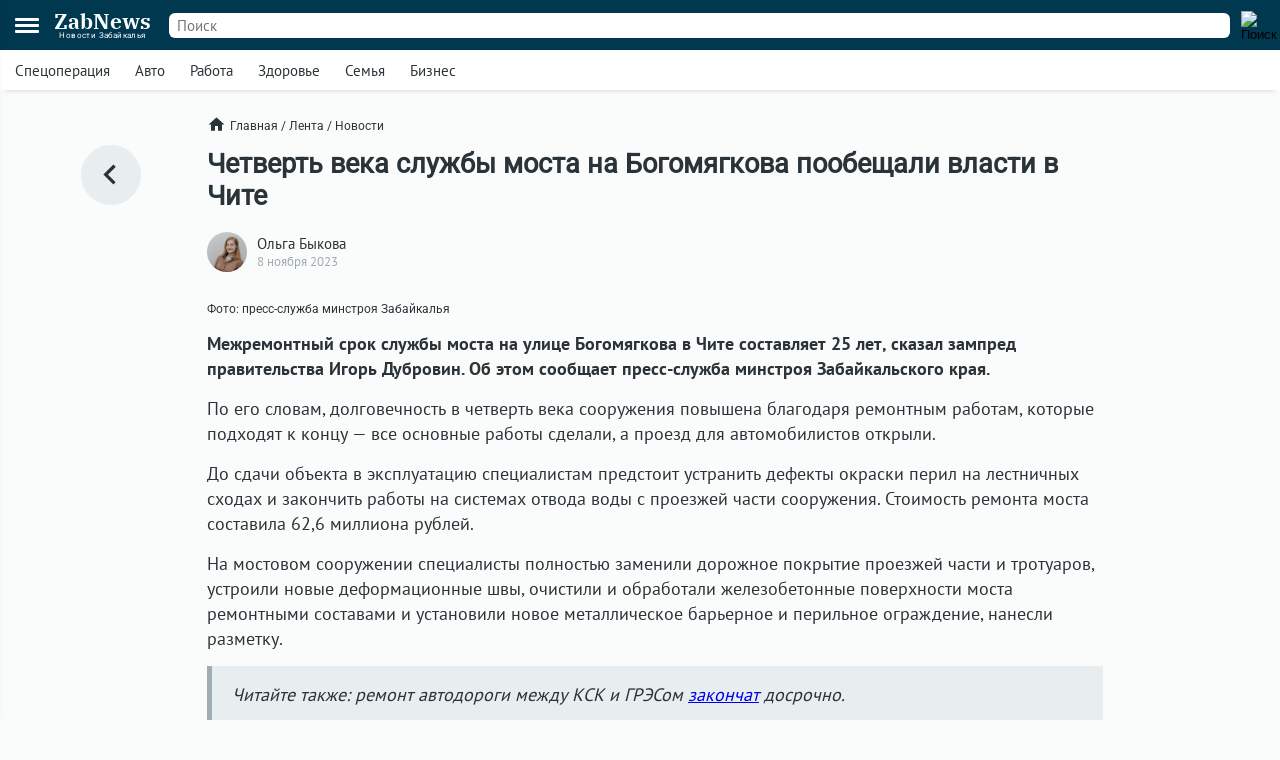

--- FILE ---
content_type: text/html; charset=UTF-8
request_url: https://zabnews.ru/lenta/45531-vlasti_chity_zayavili_chto_most_prosluzhit_25_let
body_size: 6733
content:
<!doctype html>
<html prefix="og: http://ogp.me/ns#" lang="ru">
<head>
    <link rel="icon" type="image/png" href="/images/favicon-120x120.png">
    <link rel="shortcut icon" href="/images/favicon-32x32.ico">
    <link rel="stylesheet" href="/css/v2/styles.css?471181">
    <link rel="stylesheet" href="/css/v2/post.css?471181">
    <link rel="stylesheet" href="/css/v2/net.css?471181">
    <link rel="stylesheet" href="https://i.zabnews.ru/css/fancybox.css">
    <meta charset="utf-8">
    <meta name="viewport" content="width=device-width,initial-scale=1,minimum-scale=1,minimal-ui">
    <meta name="theme-color" content="#00384f">
    <title>Власти Читы заявили, что мост прослужит 25 лет</title>
    <link rel="preconnect" href="https://i.zabnews.ru">
    <link rel="preconnect" href="https://api.zabnews.ru">
    <link rel="preconnect" href="https://cabinet.zabnews.ru">
    <link rel="canonical" href="https://zabnews.ru/lenta/45531-vlasti_chity_zayavili_chto_most_prosluzhit_25_let">
    <meta itemprop="datePublished" content="2023-11-08T15:00:00+09:00">
    <meta name="description" content="Межремонтный срок службы моста на улице Богомягкова в Чите составляет 25 лет, сказал зампред правительства Игорь Дубровин">
    <meta property="og:author" content="Ольга Быкова">
    <meta property="og:type" content="news">
    <meta property="og:title" content="Четверть века службы моста на Богомягкова пообещали власти в Чите">
    <meta property="og:description" content="Межремонтный срок службы моста на улице Богомягкова в Чите составляет 25 лет, сказал зампред правительства Игорь Дубровин">
    <meta property="og:image" content="https://cabinet.zabnews.ru/images/upload/45531_c0dff9.jpg">
    <meta property="og:url" content="https://zabnews.ru/lenta/45531-vlasti_chity_zayavili_chto_most_prosluzhit_25_let">
    <meta name="twitter:card" content="summary_large_image">
    <meta property="twitter:image" content="https://cabinet.zabnews.ru/images/upload/45531_c0dff9.jpg">
    <script src="https://i.zabnews.ru/js/jquery.js"></script>
    <script type="module" src="/js/v2/scripts.js?471181"></script>
    <!--LiveInternet counter-->
    <script>new Image().src = "//counter.yadro.ru/hit?r"+
        escape(document.referrer)+((typeof(screen)=="undefined")?"":
        ";s"+screen.width+"*"+screen.height+"*"+(screen.colorDepth?
        screen.colorDepth:screen.pixelDepth))+";u"+escape(document.URL)+
        ";h"+escape(document.title.substring(0,150))+
        ";"+Math.random();
    </script>
    <!--/LiveInternet-->
    <!-- Yandex.RTB -->
    <script>window.yaContextCb=window.yaContextCb||[]</script>
    <script src="https://yandex.ru/ads/system/context.js" async></script>
    <script src="https://i.zabnews.ru/js/fancybox.umd.js"></script>
</head>
<body>
    <div class="container">
        <div class="bntop prtnr" data-blockid="16"></div>
<div class="bnmtop prtnr" data-blockid="17"></div>
<div class="up-button"><img src="/images/icons/up-button-gray.svg"></div>
<div class="brand-mark"></div>


<div class="head">
    <div class="header-container">
        <div class="cookie-agree">
            <div class="cookie">
                <div class="text">
                    <div class="ttl">Мы используем cookie</div>
                    <div class="txt">согласно <a href="/privacy-agreement">политике конфиденциальности</a>. Управлять cookie можно в настройках браузера.</div>
                </div>
                <button>Понятно!</button>
            </div>
        </div>
        <div class="header">
            <div class="burger">
                <div></div>
                <div></div>
                <div></div>
            </div>
            <div class="popup-container"></div>
            <div class="popup_menu">
                <div class="links">
                    <a href="/doska/?utm_source=zabnews&utm_medium=organic&utm_campaign=promo&utm_content=burger" class="">Вакансии</a>
                    &nbsp;
                    <a href="/lenta" class="">Лента</a>
                    <a href="/lenta/novosti" class="">Новости</a>
                    <a href="/lenta/statyi" class="">Статьи</a>
                    <a href="/lenta/fotoreportazhi" class="">Фоторепортажи</a>
                    <a href="/lenta/blogi" class="">Блоги</a>
                    <a href="/lenta/video" class="">Видео</a>
                    <a href="https://spec.zabnews.ru/" target="_blank">Спецпроекты</a>
                    &nbsp;
                    <a href="/company" class="">О компании</a>
                </div>
                <div class="tags">
                                        <a href="/lenta/zzz" class="">Спецоперация</a>
                    <a href="/lenta/avto" class="">Авто</a>
                    <a href="/rabota" class="">Работа</a>
                    <a href="/zdorove" class="">Здоровье</a>
                    <a href="/semya" class="">Семья</a>
                    <a href="/biznes" class="">Бизнес</a>
                </div>
                <div class="icons">
                    <a href="https://ok.ru/zabnews" target="_blank" rel="nofollow"><img src="/images/icons/ok-24x24-w.svg" width="24" height="24" alt="Одноклассники"></a>
                    <a href="https://vk.com/club185412781" target="_blank" rel="nofollow"><img src="/images/icons/vk-24x24-w.svg" width="24" height="24" alt="ВКонтакте"></a>
                    <a href="https://t.me/zabnews_ru" target="_blank" rel="nofollow"><img src="/images/icons/tg-24x24-w.svg" width="24" height="24" alt="Telegram"></a>
                </div>
            </div>
            <div class="logo">
                <a href="/">
                    <div class="name">ZabNews</div>
                    <div class="subname">Новости Забайкалья</div>
                </a>
            </div>
            <div class="menu">
                <a href="/lenta" class="">Лента</a>
<!--                <a href="/lenta/novosti" class="">Новости</a>-->
                <a href="/lenta/statyi">Статьи</a>
            </div>
            <form action="/search" method="get">
                <div class="search-input">
                    <input type="text" name="query" value="" placeholder="Поиск" />
                </div>
                <div class="search-button">
                    <input type="image" src="/images/icons/v2/search.svg" width="24" height="24" alt="Поиск" />
                </div>
            </form>
        </div>
    </div>
    <div class="subhead-container">
        <div class="subhead">
            <div class="tags">
                <div id="tags_lnk_carousel" class="lnk carousel">
                                        <div class="carousel__slide"><a href="/lenta/zzz">Спецоперация</a></div>
                    <div class="carousel__slide"><a href="/lenta/avto">Авто</a></div>
                    <div class="carousel__slide"><a href="/rabota">Работа</a></div>
                    <div class="carousel__slide"><a href="/zdorove">Здоровье</a></div>
                    <div class="carousel__slide"><a href="/semya">Семья</a></div>
                    <div class="carousel__slide"><a href="/biznes">Бизнес</a></div>
                </div>
            </div>
            <script>const tagsLnkCarousel = new Carousel(document.querySelector("#tags_lnk_carousel"), {Dots: false, Navigation: false, slidesPerPage: 1, infinite: false});</script>
        </div>
    </div>
</div>
<div class="bntl prtnr" data-blockid="14"></div>
<div class="bnmtl prtnr" data-blockid="15"></div>
<div class="brand-container">
    
        <div class="brand-partner" data-blockid="9" data-tag="45531-vlasti_chity_zayavili_chto_most_prosluzhit_25_let"></div>
        <div class="brand-space"></div>
    </div>        <div class="body-container">
    <div class="body post">
        <div class="left">
            <a href="/lenta" title="В ленту"><img src="/images/icons/v2/left.svg" alt=""></a>
        </div>
        <div class="center">
            <div class="breadcrumbs">
                <a href="/" class="home"><img src="/images/icons/v2/home.svg">Главная</a>
                &nbsp;/&nbsp;
                <a href="/lenta">Лента</a>
                &nbsp;/&nbsp;
                <a href="/lenta/novosti">Новости</a>
            </div>
            <div class="publication">
                <div id="stat45531" class="statmrk" data-action="view" data-postid="45531"></div>
                <h1>Четверть века службы моста на Богомягкова пообещали власти в Чите</h1>
                <div class="createat">
                    <a href="/company/team"><div class="avatar" style="background-image: url(/images/team/16.jpg);"></div></a>
                    <div class="info">
                        <div class="author"><a href="/company/team">Ольга Быкова</a></div>
                        <div class="date" datetime="2023-11-08T15:00:00+09:00" itemprop="datePublished">8 ноября 2023</div>
                    </div>
                </div>
                <div class="text"><div class="fb__image mceNonEditable">
<div id="mainImage" class="carousel img1699412222953">
<div class="image__slide" data-src="https://cabinet.zabnews.ru/images/upload/45531_c0dff9.jpg" data-fancybox="gallery-1699412222953" data-caption="Фото: пресс-служба минстрой Забайкалья"><img class="image__image" src="https://cabinet.zabnews.ru/images/upload/45531_c0dff9.jpg" alt="Фото: пресс-служба минстрой Забайкалья" /></div>
<figure class="image">
<figcaption>Фото: пресс-служба минстроя Забайкалья</figcaption>
</figure>
</div>
</div>
<p class="MsoNormal"><strong><span style="mso-bidi-font-family: Calibri; mso-bidi-theme-font: minor-latin;">Межремонтный срок службы моста на улице Богомягкова в Чите составляет 25 лет, сказал зампред правительства Игорь Дубровин. Об этом сообщает пресс-служба минстроя Забайкальского края.</span></strong></p>
<p class="MsoNormal"><span style="mso-bidi-font-family: Calibri; mso-bidi-theme-font: minor-latin;">По его словам, долговечность в четверть века сооружения повышена благодаря ремонтным работам, которые подходят к концу — все основные работы сделали, а проезд для автомобилистов открыли. </span></p>
<p class="MsoNormal"><span style="mso-bidi-font-family: Calibri; mso-bidi-theme-font: minor-latin;">До сдачи объекта в эксплуатацию специалистам предстоит устранить дефекты окраски перил на лестничных сходах и закончить работы на системах отвода воды с проезжей части сооружения. Стоимость ремонта моста составила 62,6 миллиона рублей.</span></p>
<p class="MsoNormal"><span style="mso-bidi-font-family: Calibri; mso-bidi-theme-font: minor-latin;">На мостовом сооружении специалисты полностью заменили дорожное покрытие проезжей части и тротуаров, устроили новые деформационные швы, очистили и обработали железобетонные поверхности моста ремонтными составами и установили новое металлическое барьерное и перильное ограждение, нанесли разметку.</span></p>
<blockquote>
<p class="MsoNormal"><span style="mso-bidi-font-family: Calibri; mso-bidi-theme-font: minor-latin;">Читайте также: р</span><span style="mso-bidi-font-family: Calibri; mso-bidi-theme-font: minor-latin;">емонт автодороги между КСК и ГРЭСом <a href="https://zabnews.ru/lenta/45295-doroga_soedinyayushchaya_ksk_i_gres_stala_komfortnee">закончат</a> досрочно.</span></p>
</blockquote></div>
                
                
                <div id="stat45531" class="statmrk" data-action="read" data-postid="45531"></div>
            </div>
            <div class="tags">
            <div class="item"><a href="/lenta/stroitelstvo">Строительство</a></div>            </div>
            <div class="telegram">
                <a href="https://t.me/zabnews_ru" target="_blank" rel="nofollow">
                    <div class="txt">Самые быстрые новости<br/><b>в Telegram-канале Zabnews</b></div>
                    <div class="icon"><img src="/images/icons/v2/telegram.svg" width="40"></div>
                </a>
            </div>

            <script>
                $(document).ready(()=>{
                    $('.telegram').on('click', ()=>{
                        ym(56134588,'reachGoal','telegram-button');
                    });
                });
            </script>

            <div class="bn300m prtnr" data-blockid="13"></div>
            <div class="bn300x2 prtnr" data-blockid="13"></div>
            <div class="dsc">Читайте также</div>
            <div class="similar">
                <div class="item"><div class="image"><a href="/lenta/67240-za_god_v_zabaykale_dolzhny_otremontirovat_14_shkol_i_detskih_sadov"><img src="https://cabinet.zabnews.ru/images/upload/11/0_dce901.jpg" alt="За 2026 год в Забайкалье должны будут отремонтировать 14 школ и детских садов"></a></div><div class="data"><div class="props"><div class="category"><a href="/lenta/obrazovanie">Образование</a></div><div class="time">16 января в 17:00</div></div><div class="title"><a href="/lenta/67240-za_god_v_zabaykale_dolzhny_otremontirovat_14_shkol_i_detskih_sadov">За 2026 год в Забайкалье должны будут отремонтировать 14 школ и детских садов</a></div></div></div><div class="item"><div class="image"><a href="/lenta/67298-podrostok_sbezhal_iz_detdoma_v_konce_goda_ego_nashli_v_avtobuse_iz_akshi"><img src="https://cabinet.zabnews.ru/images/upload/11/0_ae532b.jpg" alt="Подросток сбежал из детдома в конце 2025 года, его нашли в автобусе из Акши"></a></div><div class="data"><div class="props"><div class="category"><a href="/lenta/proisshestviya">Происшествия</a></div><div class="time">14:38</div></div><div class="title"><a href="/lenta/67298-podrostok_sbezhal_iz_detdoma_v_konce_goda_ego_nashli_v_avtobuse_iz_akshi">Подросток сбежал из детдома в конце 2025 года, его нашли в автобусе из Акши</a></div></div></div></div><div class="similar"><div class="bn300m prtnr" data-blockid="10"></div><div class="bn300x2 prtnr" data-blockid="10"></div><div class="item"><div class="image"><a href="/lenta/67141-v_chite_kapitalno_otremontiruyut_tri_shkoly_i_detsad"><img src="https://cabinet.zabnews.ru/images/upload/11/0_dce901.jpg" alt="Почти 500 млн рублей направят на капремонт школ в Чите"></a></div><div class="data"><div class="props"><div class="category"><a href="/lenta/obrazovanie">Образование</a></div><div class="time">13 января в 10:45</div></div><div class="title"><a href="/lenta/67141-v_chite_kapitalno_otremontiruyut_tri_shkoly_i_detsad">Почти 500 млн рублей направят на капремонт школ в Чите</a></div></div></div><div class="item"><div class="image"><a href="/lenta/67116-v_zabaykale_rodilsya_pyatyy_rebyonok_v_seme"><img src="https://cabinet.zabnews.ru/images/upload/45904_2cb63c.png" alt="В Кыринском округе зарегистрировали рождение пятого ребёнка в семье"></a></div><div class="data"><div class="props"><div class="category"><a href="/lenta/semya_i_deti">Семья и дети</a></div><div class="time">12 января в 12:02</div></div><div class="title"><a href="/lenta/67116-v_zabaykale_rodilsya_pyatyy_rebyonok_v_seme">В Кыринском округе зарегистрировали рождение пятого ребёнка в семье</a></div></div></div><div class="item"><div class="image"><a href="/lenta/67111-grafik_otklyucheniy_sveta_v_chite_na_etoy_nedele"><img src="https://cabinet.zabnews.ru/images/upload/11/0_31abc9.jpg" alt="Свет отключат в Чите с 12 по 17 января, список адресов"></a></div><div class="data"><div class="props"><div class="category"><a href="/lenta/zhkh">ЖКХ</a></div><div class="time">12 января в 10:00</div></div><div class="title"><a href="/lenta/67111-grafik_otklyucheniy_sveta_v_chite_na_etoy_nedele">Свет отключат в Чите с 12 по 17 января, список адресов</a></div></div></div><div class="item"><div class="image"><a href="/lenta/67083-shestoy_malysh_v_seme_iz_shilki_poluchil_imya_v_chest_otca"><img src="https://cabinet.zabnews.ru/images/upload/10/0_a64d6f.jpg" alt="Сына назвали в честь отца: в Шилке родился шестой ребёнок в семье"></a></div><div class="data"><div class="props"><div class="category"><a href="/lenta/semya_i_deti">Семья и дети</a></div><div class="time">10 января в 15:30</div></div><div class="title"><a href="/lenta/67083-shestoy_malysh_v_seme_iz_shilki_poluchil_imya_v_chest_otca">Сына назвали в честь отца: в Шилке родился шестой ребёнок в семье</a></div></div></div>            </div>
            <div class="more">
                <a href="/lenta">Ещё<img src="/images/icons/v2/right.svg"></a>
            </div>
        </div>
        <div class="right">
            <div class="bn300 prtnr" data-blockid="12"></div>
        </div>
    </div>
</div>
        <div class="footer-container">
    <div class="footer">
        <div class="line"></div>
        <div class="lnk">
            <div class="item">
                <div id="cat_name" class="name">Рубрикатор</div>
                <div id="cat_list" class="list">
                    <a href="/lenta/novosti">Новости</a>
                    <a href="/lenta/statyi">Статьи</a>
                    <a href="/lenta/fotoreportazhi">Фото</a>
                    <a href="/lenta/blogi">Блоги</a>
                    <a href="/lenta/video">Видео</a>
                    <a href="/lenta">Лента</a>
                    <a href="/wiki">Энциклопедия</a>
                    <a href="https://spec.zabnews.ru" target="_blank">Спецпроекты</a>
                </div>
            </div>
            <div class="item">
                <div id="theme_name" class="name">Темы</div>
                <div id="theme_list" class="list">
                    <a href="/lenta/zzz">Спецоперация</a>
                    <a href="/lenta/covid">Коронавирус</a>
                    <a href="/lenta/avto">Авто</a>
                    <a href="/rabota">Работа</a>
                    <a href="/zdorove">Здоровье</a>
                    <a href="/semya">Семья</a>
                    <a href="/biznes">Бизнес</a>
                </div>
            </div>
            <div class="item">
                <div id="edition_name" class="name">Редакция</div>
                <div id="edition_list" class="list">
                    <a href="/company">О компании</a>
                    <a href="/editorialPolicy">Редакционная политика</a>
                    <a href="/privacy-agreement">Политика конфиденциальности</a>
                    <a href="/terms-of-use">Пользовательское соглашение</a>
                    <a href="/YandexRss.rss" target="_blank" rel="noopener noreferrer">RSS</a>
                </div>
            </div>
            <div class="item">
                <div id="contact_name" class="name">Контакты</div>
                <div id="contact_list" class="list">
                    Адрес редакции:<br>
                    г. Чита, ул. Курнатовского, д. 25 (ТЦ Город мастеров), вход 2, 3 этаж, офис 12.
                    <br>
                    Телефоны:<br>
                    +7 (3022) 57-19-19,<br>+7 (914) 357-19-19
                    <br/><br/>
                    Эл. почта: <a href="mailto:social@zabnews.ru">social@zabnews.ru</a>
                </div>
            </div>
            <div class="item">
                <div id="ad_name" class="name">Реклама на сайте</div>
                <div id="ad_list" class="list">
                    Связаться с отделом продаж:<br>
                    +7 (3022) 57-45-45,<br>+7 (914) 357-45-45
                    <br/><br/>
                    Эл. почта: <a href="mailto:reklama@zabnews.ru">reklama@zabnews.ru</a>
                    <br/>
                    <a href="https://zabnews-reklama.turbo.site/reklama75" rel="nofollow" target="_blank" class="send">Отправить заявку</a>
                </div>
            </div>
        </div>
        <div class="icons">
            <a href="https://ok.ru/zabnews" target="_blank" rel="nofollow"><img src="/images/icons/ok-24x24.svg" width="24" height="24" alt="Одноклассники"></a>
            <a href="https://vk.com/club185412781" target="_blank" rel="nofollow"><img src="/images/icons/vk-24x24.svg" width="24" height="24" alt="ВКонтакте"></a>
            <a href="https://t.me/zabnews_ru" target="_blank" rel="nofollow"><img src="/images/icons/tg-24x24.svg" width="24" height="24" alt="Telegram"></a>
        </div>
        <div class="copy">
            <div id="smi_name" class="name">О СМИ</div>
            <div id="smi_list" class="list">
                Контактные данные для Роскомнадзора и государственных органов<br /><br />

                Сетевое издание Забньюс (18+).<br />
                Зарегистрировано Федеральной службой по надзору в сфере связи, информационных технологий и массовых коммуникаций (Роскомнадзор).<br />
                Регистрационный номер и дата принятия решения о регистрации: ЭЛ № ФС 77 – 76261 от 19.07.2019г.<br />
                Учредитель: Викулов Степан Александрович (СНИЛС 061-976-814 97).<br />
                Главный редактор: Цынгуева Ирина Цыреновна (СНИЛС-120-972-643 50).<br />
                Адрес редакции: 672027, Россия, г. Чита, ул. Курнатовского, д. 25 (ТЦ Город мастеров), вход 2, 3 этаж, офис 12, телефон 8 (3022) 57-19-19.<br />
                Электронный адрес редакции: <a href="mailto:social@zabnews.ru">social@zabnews.ru</a>.<br />
                Контактные данные для Роскомнадзора и государственных органов: <a href="mailto:social@zabnews.ru">social@zabnews.ru</a>.
            </div>
            <br/>
            <div>
                Публикации с пометками «Реклама», «Выборы» оплачены рекламодателем. Редакция сайта не несёт ответственности за достоверность информации, содержащейся в рекламных текстах.
            </div>
            <br/>
            © 2019-2025 ZabNews <br/><br/>
            <!-- Yandex.Metrika informer -->
            <a href="https://metrika.yandex.ru/stat/?id=56134588&amp;from=informer" target="_blank" rel="nofollow">
                <img src="https://metrika-informer.com/informer/56134588/3_0_FFFFFFFF_FFFFFFFF_0_pageviews"
                     style="width:88px; height:31px; border:0;"
                     alt="Яндекс.Метрика"
                     title="Яндекс.Метрика: данные за сегодня (просмотры, визиты и уникальные посетители)"
                />
            </a>
            <!-- /Yandex.Metrika informer -->
            <!-- Yandex.Metrika counter -->
            <script type="text/javascript">
                (function(m,e,t,r,i,k,a){
                    m[i]=m[i]||function(){(m[i].a=m[i].a||[]).push(arguments)};
                    m[i].l=1*new Date();
                    for (var j = 0; j < document.scripts.length; j++) {if (document.scripts[j].src === r) { return; }}
                    k=e.createElement(t),a=e.getElementsByTagName(t)[0],k.async=1,k.src=r,a.parentNode.insertBefore(k,a)
                })(window, document,'script','https://mc.webvisor.org/metrika/tag_ww.js', 'ym');

                ym(56134588, 'init', {webvisor:true, trackHash:true, clickmap:true, accurateTrackBounce:true, trackLinks:true});
            </script>
            <noscript><div><img src="https://mc.yandex.ru/watch/56134588" style="position:absolute; left:-9999px;" alt="" /></div></noscript>
            <!-- /Yandex.Metrika counter -->
        </div>
    </div>
</div>
    </div>
</body>
</html>